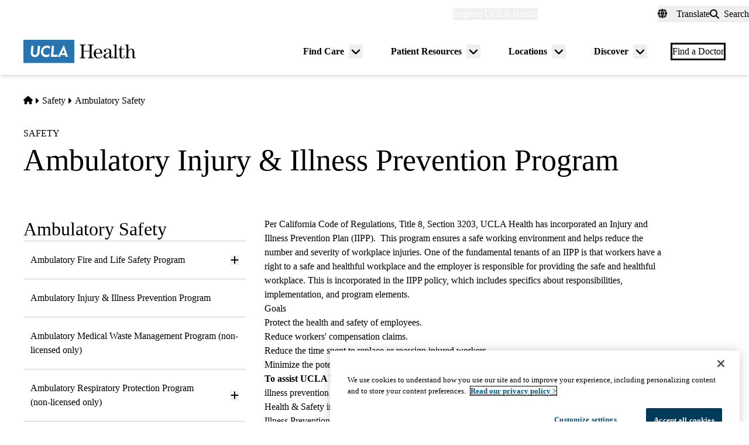

--- FILE ---
content_type: application/javascript; charset=utf-8
request_url: https://secure.adnxs.com/getuidp?callback=jsonp_1768867194270_34798
body_size: -191
content:
jsonp_1768867194270_34798({"uid":"0"})